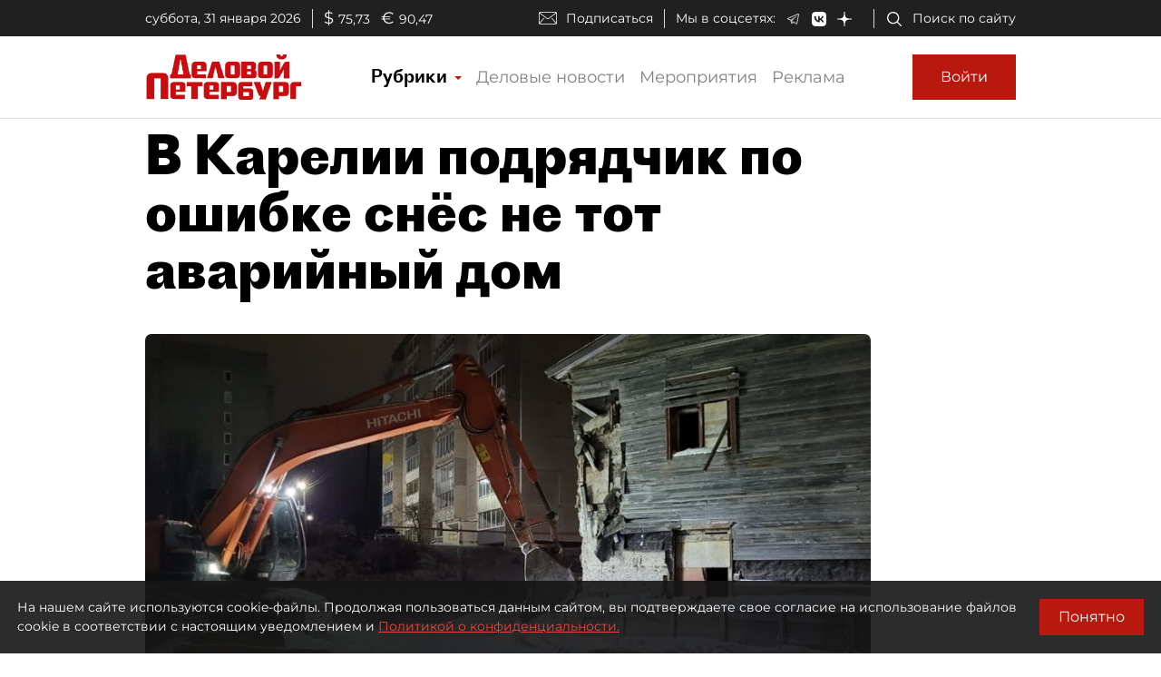

--- FILE ---
content_type: application/javascript
request_url: https://smi2.ru/counter/settings?payload=COmNAxieuIyzwTM6JGYyMzJiMjg3LWE1YmEtNDQxOS1hNzk2LTYxZWM3MWY5MGM5Ng&cb=_callbacks____0ml2y0zfu
body_size: 1517
content:
_callbacks____0ml2y0zfu("[base64]");